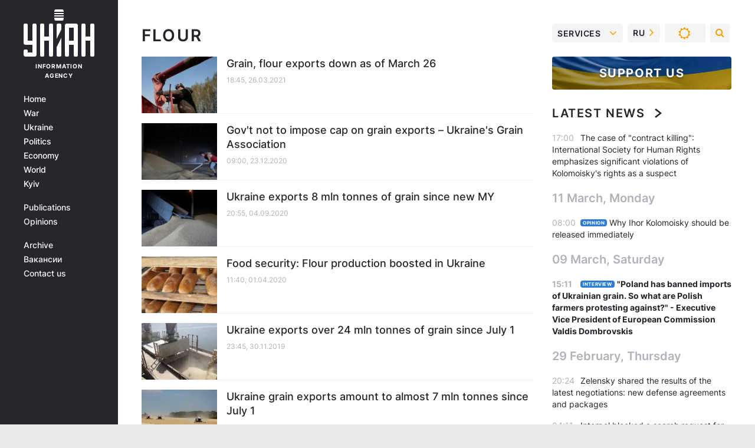

--- FILE ---
content_type: text/html; charset=utf-8
request_url: https://www.google.com/recaptcha/api2/aframe
body_size: 268
content:
<!DOCTYPE HTML><html><head><meta http-equiv="content-type" content="text/html; charset=UTF-8"></head><body><script nonce="LVRYVPoE6GsRo2why38R7w">/** Anti-fraud and anti-abuse applications only. See google.com/recaptcha */ try{var clients={'sodar':'https://pagead2.googlesyndication.com/pagead/sodar?'};window.addEventListener("message",function(a){try{if(a.source===window.parent){var b=JSON.parse(a.data);var c=clients[b['id']];if(c){var d=document.createElement('img');d.src=c+b['params']+'&rc='+(localStorage.getItem("rc::a")?sessionStorage.getItem("rc::b"):"");window.document.body.appendChild(d);sessionStorage.setItem("rc::e",parseInt(sessionStorage.getItem("rc::e")||0)+1);localStorage.setItem("rc::h",'1769094662795');}}}catch(b){}});window.parent.postMessage("_grecaptcha_ready", "*");}catch(b){}</script></body></html>

--- FILE ---
content_type: application/javascript; charset=utf-8
request_url: https://fundingchoicesmessages.google.com/f/AGSKWxXFrE0qJVPTl3eyjqWuMl5sfniP1g4GEL9ThXXz2kzAl3jpy3xoWMzXFW9Z3trD62wq4Gni0SshhqxW4yKB6dD1Ty4bp-HGKxvrV2e_qmT-_2bJWbSg5QSLVcSp0XQNAJL2DN1PRYnWo39V2ifjn5i-3YsjgmQjNfGxDPZ4S7Tx5P7bHbfHSe7YiA==/_/adservers-/ads.txt/advertisinglinks_/adzone_/adsrotator.
body_size: -1290
content:
window['8428f9c0-c16c-45d4-9f69-462b08ade4ac'] = true;